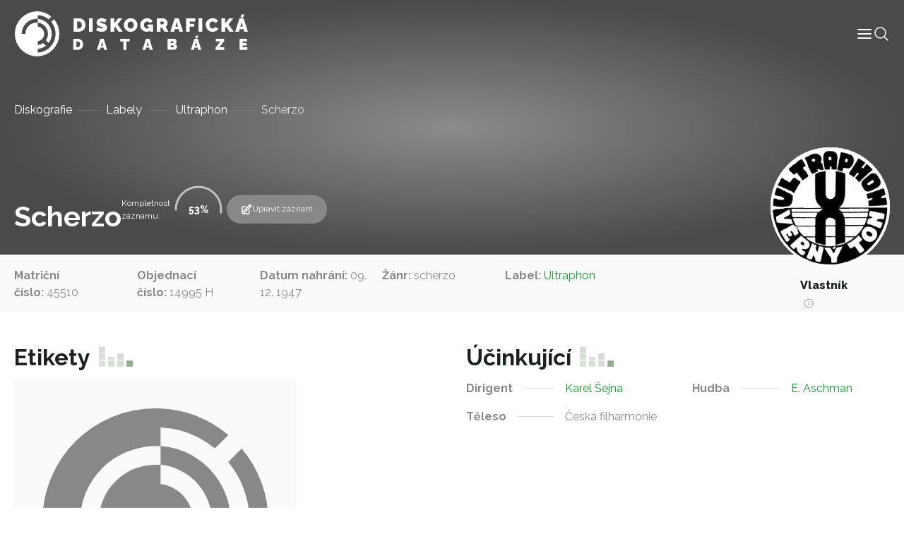

--- FILE ---
content_type: text/html; charset=UTF-8
request_url: https://diskografie.nm.cz/nahravky/scherzo-3/
body_size: 9200
content:
<!doctype html>
<html lang="cs">

<head>
	<meta charset="UTF-8">
	<meta name="viewport" content="width=device-width, initial-scale=1, shrink-to-fit=no">
	<meta http-equiv="X-UA-Compatible" content="IE=edge">
	<link rel="profile" href="https://gmpg.org/xfn/11">
  <!-- Google tag (gtag.js) -->
  <script async src="https://www.googletagmanager.com/gtag/js?id=G-C3H4XWLWKP"></script>
  <script>
    window.dataLayer = window.dataLayer || [];
    function gtag(){dataLayer.push(arguments);}
    gtag('js', new Date());

    gtag('config', 'G-C3H4XWLWKP');
  </script>
	<meta name='robots' content='index, follow, max-image-preview:large, max-snippet:-1, max-video-preview:-1' />

	<!-- This site is optimized with the Yoast SEO plugin v19.6.1 - https://yoast.com/wordpress/plugins/seo/ -->
	<title>Scherzo - Diskografická databáze</title>
	<link rel="canonical" href="https://diskografie.nm.cz/nahravky/scherzo-3/" />
	<meta property="og:locale" content="cs_CZ" />
	<meta property="og:type" content="article" />
	<meta property="og:title" content="Scherzo - Diskografická databáze" />
	<meta property="og:url" content="https://diskografie.nm.cz/nahravky/scherzo-3/" />
	<meta property="og:site_name" content="Diskografická databáze" />
	<meta property="article:modified_time" content="2022-12-09T13:10:06+00:00" />
	<meta name="twitter:card" content="summary_large_image" />
	<script type="application/ld+json" class="yoast-schema-graph">{"@context":"https://schema.org","@graph":[{"@type":"WebPage","@id":"https://diskografie.nm.cz/nahravky/scherzo-3/","url":"https://diskografie.nm.cz/nahravky/scherzo-3/","name":"Scherzo - Diskografická databáze","isPartOf":{"@id":"https://diskografie.nm.cz/#website"},"datePublished":"2022-12-09T09:28:35+00:00","dateModified":"2022-12-09T13:10:06+00:00","breadcrumb":{"@id":"https://diskografie.nm.cz/nahravky/scherzo-3/#breadcrumb"},"inLanguage":"cs","potentialAction":[{"@type":"ReadAction","target":["https://diskografie.nm.cz/nahravky/scherzo-3/"]}]},{"@type":"BreadcrumbList","@id":"https://diskografie.nm.cz/nahravky/scherzo-3/#breadcrumb","itemListElement":[{"@type":"ListItem","position":1,"name":"Diskografie","item":"https://diskografie.nm.cz/"},{"@type":"ListItem","position":2,"name":"Labely","item":"https://diskografie.nm.cz/labely/"},{"@type":"ListItem","position":3,"name":"Ultraphon","item":"https://diskografie.nm.cz/labely/ultraphon/"},{"@type":"ListItem","position":4,"name":"Scherzo"}]},{"@type":"WebSite","@id":"https://diskografie.nm.cz/#website","url":"https://diskografie.nm.cz/","name":"Diskografická databáze","description":"","publisher":{"@id":"https://diskografie.nm.cz/#organization"},"potentialAction":[{"@type":"SearchAction","target":{"@type":"EntryPoint","urlTemplate":"https://diskografie.nm.cz/?s={search_term_string}"},"query-input":"required name=search_term_string"}],"inLanguage":"cs"},{"@type":"Organization","@id":"https://diskografie.nm.cz/#organization","name":"Diskografická databáze","url":"https://diskografie.nm.cz/","sameAs":[],"logo":{"@type":"ImageObject","inLanguage":"cs","@id":"https://diskografie.nm.cz/#/schema/logo/image/","url":"https://diskografie.nm.cz/wp-content/uploads/2022/10/nddb-logo.svg","contentUrl":"https://diskografie.nm.cz/wp-content/uploads/2022/10/nddb-logo.svg","caption":"Diskografická databáze"},"image":{"@id":"https://diskografie.nm.cz/#/schema/logo/image/"}}]}</script>
	<!-- / Yoast SEO plugin. -->


<link rel='dns-prefetch' href='//fonts.googleapis.com' />
<link rel="alternate" type="application/rss+xml" title="Diskografická databáze &raquo; RSS zdroj" href="https://diskografie.nm.cz/feed/" />
<link rel="alternate" type="application/rss+xml" title="Diskografická databáze &raquo; RSS komentářů" href="https://diskografie.nm.cz/comments/feed/" />
<link rel="preconnect" href="https://fonts.googleapis.com">
<link rel="preconnect" href="https://fonts.gstatic.com" crossorigin>
<style id='wp-img-auto-sizes-contain-inline-css' type='text/css'>
img:is([sizes=auto i],[sizes^="auto," i]){contain-intrinsic-size:3000px 1500px}
/*# sourceURL=wp-img-auto-sizes-contain-inline-css */
</style>
<style id='classic-theme-styles-inline-css' type='text/css'>
/*! This file is auto-generated */
.wp-block-button__link{color:#fff;background-color:#32373c;border-radius:9999px;box-shadow:none;text-decoration:none;padding:calc(.667em + 2px) calc(1.333em + 2px);font-size:1.125em}.wp-block-file__button{background:#32373c;color:#fff;text-decoration:none}
/*# sourceURL=/wp-includes/css/classic-themes.min.css */
</style>
<link rel='stylesheet' id='google-fonts-css' href='//fonts.googleapis.com/css2?family=Raleway%3Awght%40400%3B500%3B600%3B700%3B800&#038;display=swap&#038;ver=0.10' type='text/css' media='all' />
<link rel='stylesheet' id='nddb-styles-css' href='https://diskografie.nm.cz/wp-content/themes/nddb/dist/css/style.min.css?ver=0.10' type='text/css' media='all' />
<link rel="icon" href="https://diskografie.nm.cz/wp-content/uploads/2022/11/cropped-favicon-32x32.png" sizes="32x32" />
<link rel="icon" href="https://diskografie.nm.cz/wp-content/uploads/2022/11/cropped-favicon-192x192.png" sizes="192x192" />
<link rel="apple-touch-icon" href="https://diskografie.nm.cz/wp-content/uploads/2022/11/cropped-favicon-180x180.png" />
<meta name="msapplication-TileImage" content="https://diskografie.nm.cz/wp-content/uploads/2022/11/cropped-favicon-270x270.png" />
<style id='global-styles-inline-css' type='text/css'>
:root{--wp--preset--aspect-ratio--square: 1;--wp--preset--aspect-ratio--4-3: 4/3;--wp--preset--aspect-ratio--3-4: 3/4;--wp--preset--aspect-ratio--3-2: 3/2;--wp--preset--aspect-ratio--2-3: 2/3;--wp--preset--aspect-ratio--16-9: 16/9;--wp--preset--aspect-ratio--9-16: 9/16;--wp--preset--color--black: #000000;--wp--preset--color--cyan-bluish-gray: #abb8c3;--wp--preset--color--white: #ffffff;--wp--preset--color--pale-pink: #f78da7;--wp--preset--color--vivid-red: #cf2e2e;--wp--preset--color--luminous-vivid-orange: #ff6900;--wp--preset--color--luminous-vivid-amber: #fcb900;--wp--preset--color--light-green-cyan: #7bdcb5;--wp--preset--color--vivid-green-cyan: #00d084;--wp--preset--color--pale-cyan-blue: #8ed1fc;--wp--preset--color--vivid-cyan-blue: #0693e3;--wp--preset--color--vivid-purple: #9b51e0;--wp--preset--gradient--vivid-cyan-blue-to-vivid-purple: linear-gradient(135deg,rgb(6,147,227) 0%,rgb(155,81,224) 100%);--wp--preset--gradient--light-green-cyan-to-vivid-green-cyan: linear-gradient(135deg,rgb(122,220,180) 0%,rgb(0,208,130) 100%);--wp--preset--gradient--luminous-vivid-amber-to-luminous-vivid-orange: linear-gradient(135deg,rgb(252,185,0) 0%,rgb(255,105,0) 100%);--wp--preset--gradient--luminous-vivid-orange-to-vivid-red: linear-gradient(135deg,rgb(255,105,0) 0%,rgb(207,46,46) 100%);--wp--preset--gradient--very-light-gray-to-cyan-bluish-gray: linear-gradient(135deg,rgb(238,238,238) 0%,rgb(169,184,195) 100%);--wp--preset--gradient--cool-to-warm-spectrum: linear-gradient(135deg,rgb(74,234,220) 0%,rgb(151,120,209) 20%,rgb(207,42,186) 40%,rgb(238,44,130) 60%,rgb(251,105,98) 80%,rgb(254,248,76) 100%);--wp--preset--gradient--blush-light-purple: linear-gradient(135deg,rgb(255,206,236) 0%,rgb(152,150,240) 100%);--wp--preset--gradient--blush-bordeaux: linear-gradient(135deg,rgb(254,205,165) 0%,rgb(254,45,45) 50%,rgb(107,0,62) 100%);--wp--preset--gradient--luminous-dusk: linear-gradient(135deg,rgb(255,203,112) 0%,rgb(199,81,192) 50%,rgb(65,88,208) 100%);--wp--preset--gradient--pale-ocean: linear-gradient(135deg,rgb(255,245,203) 0%,rgb(182,227,212) 50%,rgb(51,167,181) 100%);--wp--preset--gradient--electric-grass: linear-gradient(135deg,rgb(202,248,128) 0%,rgb(113,206,126) 100%);--wp--preset--gradient--midnight: linear-gradient(135deg,rgb(2,3,129) 0%,rgb(40,116,252) 100%);--wp--preset--font-size--small: 13px;--wp--preset--font-size--medium: 20px;--wp--preset--font-size--large: 36px;--wp--preset--font-size--x-large: 42px;--wp--preset--spacing--20: 0.44rem;--wp--preset--spacing--30: 0.67rem;--wp--preset--spacing--40: 1rem;--wp--preset--spacing--50: 1.5rem;--wp--preset--spacing--60: 2.25rem;--wp--preset--spacing--70: 3.38rem;--wp--preset--spacing--80: 5.06rem;--wp--preset--shadow--natural: 6px 6px 9px rgba(0, 0, 0, 0.2);--wp--preset--shadow--deep: 12px 12px 50px rgba(0, 0, 0, 0.4);--wp--preset--shadow--sharp: 6px 6px 0px rgba(0, 0, 0, 0.2);--wp--preset--shadow--outlined: 6px 6px 0px -3px rgb(255, 255, 255), 6px 6px rgb(0, 0, 0);--wp--preset--shadow--crisp: 6px 6px 0px rgb(0, 0, 0);}:where(.is-layout-flex){gap: 0.5em;}:where(.is-layout-grid){gap: 0.5em;}body .is-layout-flex{display: flex;}.is-layout-flex{flex-wrap: wrap;align-items: center;}.is-layout-flex > :is(*, div){margin: 0;}body .is-layout-grid{display: grid;}.is-layout-grid > :is(*, div){margin: 0;}:where(.wp-block-columns.is-layout-flex){gap: 2em;}:where(.wp-block-columns.is-layout-grid){gap: 2em;}:where(.wp-block-post-template.is-layout-flex){gap: 1.25em;}:where(.wp-block-post-template.is-layout-grid){gap: 1.25em;}.has-black-color{color: var(--wp--preset--color--black) !important;}.has-cyan-bluish-gray-color{color: var(--wp--preset--color--cyan-bluish-gray) !important;}.has-white-color{color: var(--wp--preset--color--white) !important;}.has-pale-pink-color{color: var(--wp--preset--color--pale-pink) !important;}.has-vivid-red-color{color: var(--wp--preset--color--vivid-red) !important;}.has-luminous-vivid-orange-color{color: var(--wp--preset--color--luminous-vivid-orange) !important;}.has-luminous-vivid-amber-color{color: var(--wp--preset--color--luminous-vivid-amber) !important;}.has-light-green-cyan-color{color: var(--wp--preset--color--light-green-cyan) !important;}.has-vivid-green-cyan-color{color: var(--wp--preset--color--vivid-green-cyan) !important;}.has-pale-cyan-blue-color{color: var(--wp--preset--color--pale-cyan-blue) !important;}.has-vivid-cyan-blue-color{color: var(--wp--preset--color--vivid-cyan-blue) !important;}.has-vivid-purple-color{color: var(--wp--preset--color--vivid-purple) !important;}.has-black-background-color{background-color: var(--wp--preset--color--black) !important;}.has-cyan-bluish-gray-background-color{background-color: var(--wp--preset--color--cyan-bluish-gray) !important;}.has-white-background-color{background-color: var(--wp--preset--color--white) !important;}.has-pale-pink-background-color{background-color: var(--wp--preset--color--pale-pink) !important;}.has-vivid-red-background-color{background-color: var(--wp--preset--color--vivid-red) !important;}.has-luminous-vivid-orange-background-color{background-color: var(--wp--preset--color--luminous-vivid-orange) !important;}.has-luminous-vivid-amber-background-color{background-color: var(--wp--preset--color--luminous-vivid-amber) !important;}.has-light-green-cyan-background-color{background-color: var(--wp--preset--color--light-green-cyan) !important;}.has-vivid-green-cyan-background-color{background-color: var(--wp--preset--color--vivid-green-cyan) !important;}.has-pale-cyan-blue-background-color{background-color: var(--wp--preset--color--pale-cyan-blue) !important;}.has-vivid-cyan-blue-background-color{background-color: var(--wp--preset--color--vivid-cyan-blue) !important;}.has-vivid-purple-background-color{background-color: var(--wp--preset--color--vivid-purple) !important;}.has-black-border-color{border-color: var(--wp--preset--color--black) !important;}.has-cyan-bluish-gray-border-color{border-color: var(--wp--preset--color--cyan-bluish-gray) !important;}.has-white-border-color{border-color: var(--wp--preset--color--white) !important;}.has-pale-pink-border-color{border-color: var(--wp--preset--color--pale-pink) !important;}.has-vivid-red-border-color{border-color: var(--wp--preset--color--vivid-red) !important;}.has-luminous-vivid-orange-border-color{border-color: var(--wp--preset--color--luminous-vivid-orange) !important;}.has-luminous-vivid-amber-border-color{border-color: var(--wp--preset--color--luminous-vivid-amber) !important;}.has-light-green-cyan-border-color{border-color: var(--wp--preset--color--light-green-cyan) !important;}.has-vivid-green-cyan-border-color{border-color: var(--wp--preset--color--vivid-green-cyan) !important;}.has-pale-cyan-blue-border-color{border-color: var(--wp--preset--color--pale-cyan-blue) !important;}.has-vivid-cyan-blue-border-color{border-color: var(--wp--preset--color--vivid-cyan-blue) !important;}.has-vivid-purple-border-color{border-color: var(--wp--preset--color--vivid-purple) !important;}.has-vivid-cyan-blue-to-vivid-purple-gradient-background{background: var(--wp--preset--gradient--vivid-cyan-blue-to-vivid-purple) !important;}.has-light-green-cyan-to-vivid-green-cyan-gradient-background{background: var(--wp--preset--gradient--light-green-cyan-to-vivid-green-cyan) !important;}.has-luminous-vivid-amber-to-luminous-vivid-orange-gradient-background{background: var(--wp--preset--gradient--luminous-vivid-amber-to-luminous-vivid-orange) !important;}.has-luminous-vivid-orange-to-vivid-red-gradient-background{background: var(--wp--preset--gradient--luminous-vivid-orange-to-vivid-red) !important;}.has-very-light-gray-to-cyan-bluish-gray-gradient-background{background: var(--wp--preset--gradient--very-light-gray-to-cyan-bluish-gray) !important;}.has-cool-to-warm-spectrum-gradient-background{background: var(--wp--preset--gradient--cool-to-warm-spectrum) !important;}.has-blush-light-purple-gradient-background{background: var(--wp--preset--gradient--blush-light-purple) !important;}.has-blush-bordeaux-gradient-background{background: var(--wp--preset--gradient--blush-bordeaux) !important;}.has-luminous-dusk-gradient-background{background: var(--wp--preset--gradient--luminous-dusk) !important;}.has-pale-ocean-gradient-background{background: var(--wp--preset--gradient--pale-ocean) !important;}.has-electric-grass-gradient-background{background: var(--wp--preset--gradient--electric-grass) !important;}.has-midnight-gradient-background{background: var(--wp--preset--gradient--midnight) !important;}.has-small-font-size{font-size: var(--wp--preset--font-size--small) !important;}.has-medium-font-size{font-size: var(--wp--preset--font-size--medium) !important;}.has-large-font-size{font-size: var(--wp--preset--font-size--large) !important;}.has-x-large-font-size{font-size: var(--wp--preset--font-size--x-large) !important;}
/*# sourceURL=global-styles-inline-css */
</style>
</head>

<body class="wp-singular nahravky-template-default single single-nahravky postid-23028 wp-custom-logo wp-theme-nddb"> 

<div id="site-wrapper" class="d-flex flex-column min-vh-100">

	<header class="compensate-for-scrollbar" data-header>

		<nav class="container-xxl position-relative d-flex align-items-center justify-content-between gap-3 gap-lg-0">

	<a href="https://diskografie.nm.cz/" class="custom-logo-link" rel="home"><img src="https://diskografie.nm.cz/wp-content/uploads/2022/10/nddb-logo.svg" class="custom-logo" alt="Diskografická databáze" decoding="async" /></a>
	<div class="header-content-wrapper">
		<div class="header-content d-flex flex-wrap align-items-center gap-6">
			<div class="menu-wrapper" data-menu>
				<ul id="menu-hlavni-menu" class="menu">        
        <li class="menu-item menu-item-type-post_type menu-item-object-page top-level">

        <a class="menu-link" title="Informace" href="https://diskografie.nm.cz/o-projektu/">
            <span class="menu-text">
                Informace            </span>
            
            
        </a>

        </li>
        
        <li class="menu-item menu-item-type-post_type_archive menu-item-object-labely top-level">

        <a class="menu-link" title="Labely" href="https://diskografie.nm.cz/labely/">
            <span class="menu-text">
                Labely            </span>
            
            
        </a>

        </li>
        
        <li class="menu-item menu-item-type-post_type_archive menu-item-object-diskografie top-level">

        <a class="menu-link" title="Diskografie" href="https://diskografie.nm.cz/diskografie/">
            <span class="menu-text">
                Diskografie            </span>
            
            
        </a>

        </li>
        
        <li class="menu-item menu-item-type-post_type_archive menu-item-object-slovnik-pojmu top-level">

        <a class="menu-link" title="Slovník pojmů" href="https://diskografie.nm.cz/slovnik-pojmu/">
            <span class="menu-text">
                Slovník pojmů            </span>
            
            
        </a>

        </li>
        
        <li class="menu-item menu-item-type-post_type_archive menu-item-object-osoby top-level">

        <a class="menu-link" title="Osoby" href="https://diskografie.nm.cz/osoby/">
            <span class="menu-text">
                Osoby            </span>
            
            
        </a>

        </li>
        
        <li class="menu-item menu-item-type-post_type menu-item-object-page top-level">

        <a class="menu-link" title="Kontakt" href="https://diskografie.nm.cz/kontakt/">
            <span class="menu-text">
                Kontakt            </span>
            
            
        </a>

        </li>
</ul>
				<!-- <div class="menu-mobile-buttons">
					<a href="#" role="button">
						<i data-feather="shopping-bag" stroke-width="1"></i>
						E-shop					</a>
					<a href="#section-contact-form" role="button" data-menu-mobile-close>
						<i data-feather="send" stroke-width="1"></i>
						Kontaktujte nás					</a>
				</div> -->

			</div>

			<div class="header-icons d-flex flex-wrap gap-4">
				<div class="menu-mobile-toggle" role="button" tabindex="0" data-menu-mobile-toggle>
					<svg xmlns="http://www.w3.org/2000/svg" width="24" height="24" viewBox="0 0 24 24" fill="none" stroke="currentColor" stroke-width="2" stroke-linecap="round" stroke-linejoin="round" class="feather feather-menu" data-menu-mobile-toggle="">
    <line x1="3" y1="12" x2="21" y2="12"></line>
    <line x1="3" y1="6" x2="21" y2="6"></line>
    <line x1="3" y1="18" x2="21" y2="18"></line>
</svg>				</div>
				<div class="header-search-button icon-lg" tabindex="0" data-toggle-header-search>
					<svg xmlns="http://www.w3.org/2000/svg" fill="none" viewBox="0 0 24 24" stroke-width="1.5" stroke="currentColor">
						<path stroke-linecap="round" stroke-linejoin="round" d="M21 21l-5.197-5.197m0 0A7.5 7.5 0 105.196 5.196a7.5 7.5 0 0010.607 10.607z" />
					</svg>
				</div>
			</div>
		</div>
		
		<div class="header-search" tabindex="-1" data-header-search>
			
<form class="header-search search d-flex flex-grow-1 gap-4 gap-lg-6" action="https://diskografie.nm.cz" method="get" data-search>

	<div class="d-flex flex-grow-1">

		<input class="form-control" type="search" tabindex="-1" placeholder="Vyhledat"
			aria-label="Vyhledat" name="s">

		<button type="submit" aria-label="Vyhledat" disabled>
			<svg xmlns="http://www.w3.org/2000/svg" fill="none" viewBox="0 0 24 24" stroke-width="1.5" stroke="currentColor" class="icon-md">
					<path stroke-linecap="round" stroke-linejoin="round" d="M21 21l-5.197-5.197m0 0A7.5 7.5 0 105.196 5.196a7.5 7.5 0 0010.607 10.607z" />
			</svg>
		</button>
		
	</div>

	<div class="search-close-button" data-toggle-header-search tabindex="-1">
		<svg xmlns="http://www.w3.org/2000/svg" fill="none" viewBox="0 0 24 24" stroke-width="1.5" stroke="currentColor" class="icon-xl">
			<path stroke-linecap="round" stroke-linejoin="round" d="M6 18L18 6M6 6l12 12" />
		</svg>
	</div>

</form>
		</div>
		
	</div>

</nav>

	</header> <!-- #header-wrapper -->

	<div id="page-wrapper" class="flex-grow-1">

<main id="content">

		
			<section id="section-page-intro">

    
<div class="page-intro pt-12 mb-0">
	<!-- <img class="is-background" src="https://diskografie.nm.cz/wp-content/uploads/2022/10/vinyly-diskografie.jpg" alt="" loading="lazy" /> -->
	<div class="container">
		<div class="row justify-content-between">
			<nav class="breadcrumb mt-3"><span><span><a href="https://diskografie.nm.cz/">Diskografie</a>  <span><a href="https://diskografie.nm.cz/labely/">Labely</a>  <span><a href="https://diskografie.nm.cz/labely/ultraphon/">Ultraphon</a>  <span class="breadcrumb_last" aria-current="page">Scherzo</span></span></span></span></span></nav>			<div class="col-10 col-lg-10 d-flex flex-column align-items-start flex-lg-row align-items-lg-end gap-2 gap-lg-8 mb-4">
				<div>
															<h1 class="display-4 text-white mb-0" id="nazev_zaznamu_val">Scherzo</h1>
									</div>
				<div class="d-flex flex-wrap align-items-center gap-6">
											<div class="record-progress d-flex flex-wrap align-items-center gap-2" data-progress="54" data-record-progress>
							<span class="t5 text-off-white w-min">Kompletnost záznamu:</span>
							<div class="progress-circle">
								<span class="progress-number" data-progress-number>54</span>
																<svg
								class="progress-ring"
								width="80"
								height="80">
									<circle
									class="progress-ring"
									stroke="currentColor"
									stroke-width="3"
									fill="none"
									r="32"
									cx="40"
									cy="40"
									stroke-dasharray="201.06 201.06"
									stroke-dashoffset="201.06"
									/>
								</svg>
							</div>
						</div>
																<a class="record-edit-btn btn btn-sm" data-bs-toggle="modal" data-bs-target="#contactForm">
							<svg xmlns="http://www.w3.org/2000/svg" fill="none" viewBox="0 0 24 24" stroke-width="1.5" stroke="currentColor" class="icon-md">
								<path stroke-linecap="round" stroke-linejoin="round" d="M16.862 4.487l1.687-1.688a1.875 1.875 0 112.652 2.652L10.582 16.07a4.5 4.5 0 01-1.897 1.13L6 18l.8-2.685a4.5 4.5 0 011.13-1.897l8.932-8.931zm0 0L19.5 7.125M18 14v4.75A2.25 2.25 0 0115.75 21H5.25A2.25 2.25 0 013 18.75V8.25A2.25 2.25 0 015.25 6H10" />
							</svg>
							Upravit záznam						</a>
						<div class="modal fade" id="contactForm" tabindex="-1" aria-labelledby="contactFormLabel" aria-hidden="true">
							<div class="modal-dialog modal-lg">
								<div class="modal-content">
									<div class="modal-header">
										<h2 class="modal-title h4" id="contactFormLabel">Navrhnout úpravu záznamu</h5>
										<button type="button" class="btn-close" data-bs-dismiss="modal" aria-label="Close">
            								<svg xmlns="http://www.w3.org/2000/svg" fill="none" viewBox="0 0 24 24" stroke-width="1.5" stroke="currentColor">
  <path stroke-linecap="round" stroke-linejoin="round" d="M6 18L18 6M6 6l12 12" />
</svg>
										</button>
									</div>
									<div class="modal-body overflow-hidden pt-0">
										
<script>
// Translatable error messages
const formMessages = {
    successfulSubmit: 'Zpráva byla úspěšně odeslána.', 
    errorSubmit: 'Před odesláním formuláře opravte chyby.', 
    required: {
        default: 'Toto pole je povinné.',
        select: 'Výběr je povinný.',
        email: 'E-mail je povinný.',
        tel: 'Telefon je povinný.',
        textarea: 'Zpráva je povinná.',
        gdpr: 'Souhlas je povinný.',
        file: 'Soubor je povinný.'
    },
    email: 'E-mail nemá správný tvar.',
};
</script>


<form class="contact-form" data-has-validation>
    <div class="form-fields z-0 mt-6">
                    <div class="field row-cols-2"  data-required data-type="text"   data-field>
    <input type="text"  id="name" name="name" data-required aria-required="true"  placeholder=" "></input>

    
            <label for="name">Vaše jméno</label>
    
    
    
            </div>
                    <div class="field row-cols-2"  data-required data-type="email"   data-field>
    <input type="email"  id="email" name="email" data-required aria-required="true"  placeholder=" "></input>

    
            <label for="email">Váš e-mail</label>
    
    
    
            </div>
                    <div class="field full-width"  data-required data-type="text"   data-field>
    <input type="text"  id="nazev_zaznamu" name="nazev_zaznamu" data-required aria-required="true"  placeholder=" "></input>

    
            <label for="nazev_zaznamu">Název záznamu</label>
    
    
    
            </div>
                    <div class="field row-cols-2"   data-type="text"   data-field>
    <input type="text"  id="podtitul" name="podtitul"   placeholder=" "></input>

    
            <label for="podtitul">Podtitul</label>
    
    
    
            </div>
                    <div class="field row-cols-2"   data-type="text"   data-field>
    <input type="text"  id="zanr" name="zanr"   placeholder=" "></input>

    
            <label for="zanr">Žánr</label>
    
    
    
            </div>
                    <div class="field row-cols-2"   data-type="text"   data-field>
    <input type="text"  id="matricni_cislo" name="matricni_cislo"   placeholder=" "></input>

    
            <label for="matricni_cislo">Matriční číslo</label>
    
    
    
            </div>
                    <div class="field row-cols-2"   data-type="text"   data-field>
    <input type="text"  id="objednaci_cislo" name="objednaci_cislo"   placeholder=" "></input>

    
            <label for="objednaci_cislo">Objednací číslo</label>
    
    
    
            </div>
                    <div class="field row-cols-2"   data-type="text"   data-field>
    <input type="text"  id="label" name="label"   placeholder=" "></input>

    
            <label for="label">Label</label>
    
    
    
            </div>
                    <div class="field row-cols-2"   data-type="text"   data-field>
    <input type="text"  id="reedice" name="reedice"   placeholder=" "></input>

    
            <label for="reedice">Reedice</label>
    
    
    
            </div>
                    <div class="field row-cols-2"   data-type="text"   data-field>
    <input type="text"  id="typ_nosice" name="typ_nosice"   placeholder=" "></input>

    
            <label for="typ_nosice">Typ nosiče</label>
    
    
    
            </div>
                    <div class="field row-cols-2"   data-type="text"   data-field>
    <input type="text"  id="fyzicke_parametry" name="fyzicke_parametry"   placeholder=" "></input>

    
            <label for="fyzicke_parametry">Fyzické parametry</label>
    
    
    
            </div>
                    <div class="field row-cols-2"   data-type="text"   data-field>
    <input type="text"  id="misto_vydani" name="misto_vydani"   placeholder=" "></input>

    
            <label for="misto_vydani">Místo vydání</label>
    
    
    
            </div>
                    <div class="field row-cols-2"   data-type="text"   data-field>
    <input type="text"  id="datum_vydani" name="datum_vydani"   placeholder=" "></input>

    
            <label for="datum_vydani">Datum vydání</label>
    
    
    
            </div>
                    <div class="field row-cols-2"   data-type="text"   data-field>
    <input type="text"  id="vlastnik_nahravky" name="vlastnik_nahravky"   placeholder=" "></input>

    
            <label for="vlastnik_nahravky">Vlastník nahrávky</label>
    
    
    
            </div>
                    <div class="field row-cols-2"   data-type="text"   data-field>
    <input type="text"  id="dedikace" name="dedikace"   placeholder=" "></input>

    
            <label for="dedikace">Dedikace</label>
    
    
    
            </div>
                    <div class="field row-cols-2"   data-type="text"   data-field>
    <input type="text"  id="autor" name="autor"   placeholder=" "></input>

    
            <label for="autor">Autor</label>
    
    
    
            </div>
                    <div class="field row-cols-2"   data-type="text"   data-field>
    <input type="text"  id="hudba" name="hudba"   placeholder=" "></input>

    
            <label for="hudba">Hudba</label>
    
    
    
            </div>
                    <div class="field row-cols-2"   data-type="text"   data-field>
    <input type="text"  id="dirigent" name="dirigent"   placeholder=" "></input>

    
            <label for="dirigent">Dirigent</label>
    
    
    
            </div>
                    <div class="field row-cols-2"   data-type="text"   data-field>
    <input type="text"  id="interpret" name="interpret"   placeholder=" "></input>

    
            <label for="interpret">Interpret</label>
    
    
    
            </div>
                    <div class="field row-cols-2"   data-type="text"   data-field>
    <input type="text"  id="nastroje_hlasy" name="nastroje_hlasy"   placeholder=" "></input>

    
            <label for="nastroje_hlasy">Nástroje/hlasy</label>
    
    
    
            </div>
                    <div class="field row-cols-2"   data-type="text"   data-field>
    <input type="text"  id="teleso" name="teleso"   placeholder=" "></input>

    
            <label for="teleso">Těleso</label>
    
    
    
            </div>
                <div class="field full-width">
        <label>Etiketa</label>
        </div>
        <div class="field full-width">
        <input type="file" id="etiketa" name="etiketa" placeholder=" ">
        </div>
    </div>
    <div class="d-flex flex-wrap justify-content-between align-items-center w-100 mt-4 gap-4">
        <div class="field"  data-required data-type="checkbox"   data-field>
    <input type="checkbox"  id="gdpr" name="gdpr" data-required aria-required="true"  value='gdpr'placeholder=" "></input>

            <div class="check">
            <svg xmlns="http://www.w3.org/2000/svg" viewBox="0 0 17 12" fill="none" stroke="currentColor" stroke-linecap="round" stroke-linejoin="round">
  <path d="m16.5.5-11 11-5-5"/>
</svg>        </div>
    
            <label for="gdpr">Souhlasím s podmínkami <a class="body-link" href="" target="_blank"> ochrany osobních údajů.</a></label>
    
    
    
            </div>
        <button class="btn btn-primary">
            Odeslat formulář            <svg xmlns="http://www.w3.org/2000/svg" width="12px" height="24px" viewBox="0 0 12 24" fill="none" stroke="currentColor" stroke-width="1" stroke-linecap="round" stroke-linejoin="round">
    <polyline points="0,24 12,12 0,0 "></polyline>
</svg>        </button>
    </div>
    <div class="form-loader" data-form-loader>
        <div class="form-spinner d-flex justify-content-center align-items-center flex-grow-1" data-form-spinner>
            <svg viewBox="24 24 48 48">
                <circle cx="48" cy="48" r="20" fill="none" stroke-width="2" stroke-linecap="round" stroke-miterlimit="10" />
            </svg>
        </div>
        <div class="form-check d-flex justify-content-center align-items-center flex-grow-1">
            <svg viewBox="0 0 24 24" width="24" height="24" stroke="currentColor" stroke-width="2"
                fill="none" stroke-linecap="round" stroke-linejoin="round">
                <polyline stroke-dashoffset="-64" stroke-dasharray="64" points="20 6 9 17 4 12">
                </polyline>
            </svg>
        </div>
        <div class="form-x d-flex justify-content-center align-items-center flex-grow-1">
            <svg viewBox="0 0 24 24" width="24" height="24" stroke="currentColor" stroke-width="2" fill="none" stroke-linecap="round" stroke-linejoin="round">
                <line stroke-dashoffset="-64" stroke-dasharray="64" x1="18" y1="6" x2="6" y2="18"></line>
                <line stroke-dashoffset="64" stroke-dasharray="64" x1="6" y1="6" x2="18" y2="18"></line>
            </svg>
        </div>
    </div>
</form>
<script src="https://cdnjs.cloudflare.com/ajax/libs/jquery/3.6.2/jquery.min.js" integrity="sha512-tWHlutFnuG0C6nQRlpvrEhE4QpkG1nn2MOUMWmUeRePl4e3Aki0VB6W1v3oLjFtd0hVOtRQ9PHpSfN6u6/QXkQ==" crossorigin="anonymous" referrerpolicy="no-referrer"></script>
<script>
jQuery(document).ready(function() {
    jQuery("#name").val(jQuery("#name_val").text());jQuery("#email").val(jQuery("#email_val").text());jQuery("#nazev_zaznamu").val(jQuery("#nazev_zaznamu_val").text());jQuery("#podtitul").val(jQuery("#podtitul_val").text());jQuery("#zanr").val(jQuery("#zanr_val").text());jQuery("#matricni_cislo").val(jQuery("#matricni_cislo_val").text());jQuery("#objednaci_cislo").val(jQuery("#objednaci_cislo_val").text());jQuery("#label").val(jQuery("#label_val").text());jQuery("#reedice").val(jQuery("#reedice_val").text());jQuery("#typ_nosice").val(jQuery("#typ_nosice_val").text());jQuery("#fyzicke_parametry").val(jQuery("#fyzicke_parametry_val").text());jQuery("#misto_vydani").val(jQuery("#misto_vydani_val").text());jQuery("#datum_vydani").val(jQuery("#datum_vydani_val").text());jQuery("#vlastnik_nahravky").val(jQuery("#vlastnik_nahravky_val").text());jQuery("#dedikace").val(jQuery("#dedikace_val").text());jQuery("#autor").val(jQuery("#autor_val").text());jQuery("#hudba").val(jQuery("#hudba_val").text());jQuery("#dirigent").val(jQuery("#dirigent_val").text());jQuery("#interpret").val(jQuery("#interpret_val").text());jQuery("#nastroje_hlasy").val(jQuery("#nastroje_hlasy_val").text());jQuery("#teleso").val(jQuery("#teleso_val").text());});
</script>									</div>
								</div>
							</div>
						</div>
									</div>
			</div>
							<div class="col-2 d-flex flex-col align-items-lg-end justify-content-start justify-content-lg-end ps-0 ps-lg-4 z-10">
					<div class="position-relative">
						<div class="page-intro-gallery d-flex">
																																		<a class="gallery-image" href="https://diskografie.nm.cz/wp-content/uploads/2022/09/L-219041-1430381459-6400-1.jpg" data-fancybox="gallery" data-caption="Logo Ultraphonu">
											<img width="480" height="478" src="https://diskografie.nm.cz/wp-content/uploads/2022/09/L-219041-1430381459-6400-1.jpg" class="attachment-full size-full" alt="" decoding="async" fetchpriority="high" srcset="https://diskografie.nm.cz/wp-content/uploads/2022/09/L-219041-1430381459-6400-1.jpg 480w, https://diskografie.nm.cz/wp-content/uploads/2022/09/L-219041-1430381459-6400-1-300x300.jpg 300w, https://diskografie.nm.cz/wp-content/uploads/2022/09/L-219041-1430381459-6400-1-150x150.jpg 150w" sizes="(max-width: 480px) 100vw, 480px" />										</a>
																														</div>
													<div class="record-owner d-none d-lg-block" data-tooltip data-tippy-content="Záznam zpracoval Gabriel Gössel" data-tippy-placement="bottom">Vlastník</div>
											</div>
				</div>
					</div>
	</div>
</div>

</section>

<section id="section-record-bar">

    
<div class="record-bar bar bg-light z-0">
    <div class="container">
        <div class="row">
                        <div class="col-lg-10 data-grid-6 data-grid py-3">
                                    <span >
                        <b>Matriční číslo:&nbsp;</b><span id="matricni_cislo_val">45510</span>
                    </span>
                                                    <span >
                        <b>Objednací číslo:&nbsp;</b><span id="objednaci_cislo_val">14995 H</span>
                    </span>
                                                                    <span >
                        <b>Datum nahrání:&nbsp;</b><span id="datum_vydani_val">09. 12. 1947</span>
                    </span>
                                                                    <span >
                        <b>Žánr:&nbsp;</b><span class="t3 text-light-gray mb-0 mt-1"><span id="zanr_val">scherzo</span></span>
                    </span>
                                                    <span >
                        <b>Label:&nbsp;</b><span id="label_val"><a href="https://diskografie.nm.cz/labely/ultraphon/">Ultraphon</a></span>
                    </span>
                                                                                    <span class="d-block d-lg-none" >
                        <b>Vlastník:&nbsp;</b><span id="vlastnik_nahravky_val">Záznam zpracoval Gabriel Gössel</span>
                    </span>
                            </div>
        </div>
    </div>
</div>
</section>

<section id="section-record-content">

    
<div class="container py-6">
    <div class="row gy-8">
        <div class="col-lg-6">
            <div class="position-relative">
                <h2>Etikety</h2>
                <div class="record-gallery-wrapper">
                    <div class="record-gallery d-inline-flex">
                                                    <div class="placeholder-image">
                                <svg xmlns="http://www.w3.org/2000/svg" viewBox="0 0 48 48">
  <path fill="currentColor" d="M44 24a19.94 19.94 0 0 1-4.73 12.91 20.23 20.23 0 0 1-2.36 2.36A20 20 0 0 1 24.59 44H24a20 20 0 0 1 0-40h.58a20 20 0 0 1 12.33 4.73l-2.37 2.37a16.59 16.59 0 0 0-9.62-3.74v3.34H24A13.35 13.35 0 0 0 10.67 24H14a10 10 0 0 1 10-10h.92v-3.3a13.29 13.29 0 0 1 7.25 2.77 13.52 13.52 0 0 1 2.36 2.36 13.32 13.32 0 0 1 0 16.34l-2.38-2.38a10 10 0 0 0 0-11.58 10.17 10.17 0 0 0-2.36-2.36A9.94 9.94 0 0 0 24.92 14v3.4a6.66 6.66 0 0 1 0 13.2V34a9.94 9.94 0 0 0 4.87-1.81l2.38 2.38a13.29 13.29 0 0 1-7.25 2.77v3.34a16.59 16.59 0 0 0 9.62-3.74 17.54 17.54 0 0 0 2.36-2.36 16.62 16.62 0 0 0 0-21.08l2.37-2.37A19.94 19.94 0 0 1 44 24Z"/>
</svg>                            </div>
                                            </div>
                </div>
            </div>
        </div>
                    <div class="col-lg-6">
                <h2>Účinkující</h2>
                <div class="record-roles row gy-3">
                                                                        <span class="record-role col-lg-6">
                                <b class="record-role-title">
                                    <span class="d-inline-flex align-items-center" >Dirigent</span>
                                </b>
                                <span class="record-role-people" id="dirigent_val"><a href="https://diskografie.nm.cz/osoby/karel-sejna/">Karel Šejna</a>                                </span>
                            </span>
                                                    <span class="record-role col-lg-6">
                                <b class="record-role-title">
                                    <span class="d-inline-flex align-items-center" >Hudba</span>
                                </b>
                                <span class="record-role-people" id="hudba_val"><a href="https://diskografie.nm.cz/osoby/e-aschman/">E. Aschman</a>                                </span>
                            </span>
                                                                                        <span class="record-role col-lg-6">
                            <b class="record-role-title">
                                <span class="d-inline-flex align-items-center" >Těleso</span>
                            </b>
                            <span class="record-role-people" id="teleso_val">Česká filharmonie</span>
                        </span>
                                    </div>
                
                        
            </div>
                                            <div class="col-lg-6">
                <h2>Další informace</h2>
                <div class="record-information">
                                            <span >
                            <b>Typ nosiče:&nbsp;</b><span class="t3 text-light-gray mb-0 mt-1" id="typ_nosice_val"><span>standardní gramofonová deska</span></span>
                        </span>
                                                                                                </div>
            </div>
                
        
                
                
    </div>
</div>
</section>

  
	
</main> <!-- #content -->

	</div> <!-- #page-wrapper -->

	<footer id="footer-wrapper" class="bg-dark text-light">

		<div id="footer-simple" class="py-4">
			   
	<div class="container d-flex flex-column align-items-center">
			   
		<ul id="menu-hlavni-menu-1" class="menu mb-6">        
        <li class="menu-item menu-item-type-post_type menu-item-object-page top-level">

        <a class="menu-link" title="Informace" href="https://diskografie.nm.cz/o-projektu/">
            <span class="menu-text">
                Informace            </span>
            
            
        </a>

        </li>
        
        <li class="menu-item menu-item-type-post_type_archive menu-item-object-labely top-level">

        <a class="menu-link" title="Labely" href="https://diskografie.nm.cz/labely/">
            <span class="menu-text">
                Labely            </span>
            
            
        </a>

        </li>
        
        <li class="menu-item menu-item-type-post_type_archive menu-item-object-diskografie top-level">

        <a class="menu-link" title="Diskografie" href="https://diskografie.nm.cz/diskografie/">
            <span class="menu-text">
                Diskografie            </span>
            
            
        </a>

        </li>
        
        <li class="menu-item menu-item-type-post_type_archive menu-item-object-slovnik-pojmu top-level">

        <a class="menu-link" title="Slovník pojmů" href="https://diskografie.nm.cz/slovnik-pojmu/">
            <span class="menu-text">
                Slovník pojmů            </span>
            
            
        </a>

        </li>
        
        <li class="menu-item menu-item-type-post_type_archive menu-item-object-osoby top-level">

        <a class="menu-link" title="Osoby" href="https://diskografie.nm.cz/osoby/">
            <span class="menu-text">
                Osoby            </span>
            
            
        </a>

        </li>
        
        <li class="menu-item menu-item-type-post_type menu-item-object-page top-level">

        <a class="menu-link" title="Kontakt" href="https://diskografie.nm.cz/kontakt/">
            <span class="menu-text">
                Kontakt            </span>
            
            
        </a>

        </li>
</ul>
		<ul class="socialicons d-flex flex-wrap list-unstyled gap-4 m-0">

	
</ul>

		<p class="t5 text-faded-primary mt-6" style="display: none;">Software Nástroj pro verifikaci diskografických dat byl vyvinut v rámci projektu DG18P02OVV032 Nový fonograf: naslouchejme zvuku historie, který byl financován v rámci Programu na podporu aplikovaného výzkumu a vývoje národní a kulturní identity na léta 2018-2022 (NAKI II).</p>
	</div>
   
</div> <!-- #footer-simple --> 
<div id="footer-copyright" class="copyright-bar py-4">
			   
	<div class="container d-flex justify-content-center">

		<span id="nddb-signature" class="t4 text-gray">
			© Národní muzeum			2026			<span>|</span>
			<a class="text-white-50" href="" target="_blank">
				4WORKS Solutions			</a>
		</span>
   
	</div>
	
</div> <!-- #footer-copyright --> 



	</footer> <!-- #footer-wrapper -->

	<script type="speculationrules">
{"prefetch":[{"source":"document","where":{"and":[{"href_matches":"/*"},{"not":{"href_matches":["/wp-*.php","/wp-admin/*","/wp-content/uploads/*","/wp-content/*","/wp-content/plugins/*","/wp-content/themes/nddb/*","/*\\?(.+)"]}},{"not":{"selector_matches":"a[rel~=\"nofollow\"]"}},{"not":{"selector_matches":".no-prefetch, .no-prefetch a"}}]},"eagerness":"conservative"}]}
</script>
<script type="text/javascript" src="https://diskografie.nm.cz/wp-content/themes/nddb/dist/js/bootstrap.min.js?ver=0.10" id="bootstrap-bundle-js"></script>
<script type="text/javascript" src="https://diskografie.nm.cz/wp-content/themes/nddb/dist/js/scripts.min.js?ver=0.10" id="nddb-scripts-js"></script>
<script type="text/javascript" src="https://diskografie.nm.cz/wp-includes/js/jquery/jquery.js?ver=0.10" id="jquery-js"></script>

</div> <!-- #site-wrapper -->

</body>
